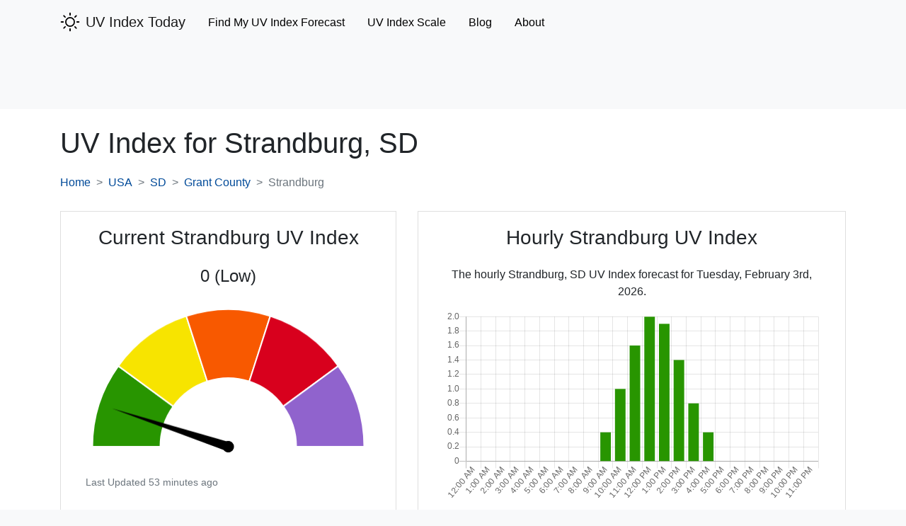

--- FILE ---
content_type: text/html; charset=UTF-8
request_url: https://www.uvindextoday.com/usa/south-dakota/grant-county/strandburg-uv-index
body_size: 7425
content:
<!DOCTYPE html>
<html lang="en">
<head>
            <!-- Global site tag (gtag.js) - Google Analytics -->
        <script async src="https://www.googletagmanager.com/gtag/js?id=UA-121846945-8"></script>
        <script>
            window.dataLayer = window.dataLayer || [];
            function gtag(){dataLayer.push(arguments);}
            gtag('js', new Date());

            gtag('config', 'UA-121846945-8');
        </script>
        <meta charset="utf-8">
    <meta name="viewport" content="width=device-width, initial-scale=1">
    <meta name="description" content="The current UV index for Strandburg, SD along with the hourly UV Index and five day UV index forecast for Strandburg, SD, USA. ">
    <meta name="csrf-token" content="clEQvXYA3asU7fihOWLHMg9et1AUrcZtWhP7h1jE">

    <link rel="canonical" href="https://www.uvindextoday.com/usa/south-dakota/grant-county/strandburg-uv-index">
    <link rel="icon" type="image/x-icon" href="https://www.uvindextoday.com/favicon.ico">

    <title>UV Index for Strandburg, SD - 5 Day UV Index Forecast </title>

    <!-- Styles -->
    
    <style>
        @charset "UTF-8";@import url(https://fonts.googleapis.com/css?family=Nunito);h2{font-size:1.8rem}.h3{font-size:1.575rem}h1,h2{margin-bottom:.5rem;margin-top:0}.h3,.h4,h1,h2{font-weight:500;line-height:1.2;margin-bottom:.5rem}h2{font-size:2rem}.h3{font-size:1.75rem}@media (max-width:1200px){h2{font-size:calc(1.325rem + .9vw)}.h3{font-size:calc(1.3rem + .6vw)}}:root{--blue:#3490dc;--indigo:#6574cd;--purple:#9561e2;--pink:#f66d9b;--red:#e3342f;--orange:#f6993f;--yellow:#ffed4a;--green:#38c172;--teal:#4dc0b5;--cyan:#6cb2eb;--white:#fff;--gray:#6c757d;--gray-dark:#343a40;--primary:#3490dc;--secondary:#6c757d;--success:#38c172;--info:#6cb2eb;--warning:#ffed4a;--danger:#e3342f;--light:#f8f9fa;--dark:#343a40;--breakpoint-xs:0;--breakpoint-sm:576px;--breakpoint-md:768px;--breakpoint-lg:992px;--breakpoint-xl:1200px;--font-family-sans-serif:"Nunito",sans-serif;--font-family-monospace:SFMono-Regular,Menlo,Monaco,Consolas,"Liberation Mono","Courier New",monospace}body{background-color:#f8fafc;color:#212529;font-family:Nunito,sans-serif;font-size:.9rem;font-weight:400;line-height:1.6;margin:0;text-align:left}a{background-color:transparent;color:#3490dc;text-decoration:none}h1{font-size:2.25rem}.h2,h2{font-size:1.8rem}.h3,h3{font-size:1.575rem}.h4{font-size:1.35rem}.table td,.table th{border-top:1px solid #dee2e6;padding:.75rem;vertical-align:top}.table thead th{border-bottom:2px solid #dee2e6;vertical-align:bottom}.btn{background-color:transparent;border:1px solid transparent;border-radius:.25rem;color:#212529;display:inline-block;font-size:.9rem;font-weight:400;line-height:1.6;padding:.375rem .75rem;text-align:center;vertical-align:middle}.btn-link{color:#3490dc;font-weight:400;text-decoration:none}.navbar-brand{display:inline-block;font-size:1.125rem;line-height:inherit;margin-right:1rem;padding-bottom:.32rem;padding-top:.32rem;white-space:nowrap}.navbar-toggler{background-color:transparent;border:1px solid transparent;border-radius:.25rem;font-size:1.125rem;line-height:1;padding:.25rem .75rem}@media (min-width:768px){.navbar-expand-md{flex-flow:row nowrap;justify-content:flex-start}.navbar-expand-md .navbar-nav{flex-direction:row}.navbar-expand-md .navbar-nav .nav-link{padding-left:.5rem;padding-right:.5rem}.navbar-expand-md>.container{flex-wrap:nowrap}.navbar-expand-md .navbar-collapse{display:flex!important;flex-basis:auto}.navbar-expand-md .navbar-toggler{display:none}}.navbar-light .navbar-nav .nav-link{color:rgba(0,0,0,.5)}.navbar-light .navbar-toggler{border-color:rgba(0,0,0,.1);color:rgba(0,0,0,.5)}.navbar-light .navbar-toggler-icon{background-image:url("data:image/svg+xml;charset=utf-8,%3Csvg xmlns='http://www.w3.org/2000/svg' width='30' height='30'%3E%3Cpath stroke='rgba(0, 0, 0, 0.5)' stroke-linecap='round' stroke-miterlimit='10' stroke-width='2' d='M4 7h22M4 15h22M4 23h22'/%3E%3C/svg%3E")}.card{word-wrap:break-word;background-clip:border-box;background-color:#fff;border:1px solid rgba(0,0,0,.125);border-radius:.25rem;display:flex;flex-direction:column;min-width:0;position:relative}.card-header:first-child{border-radius:calc(.25rem - 1px) calc(.25rem - 1px) 0 0}.breadcrumb{background-color:#e9ecef;border-radius:.25rem;display:flex;flex-wrap:wrap;list-style:none;margin-bottom:1rem;padding:.75rem 1rem}.breadcrumb-item+.breadcrumb-item:before{color:#6c757d;content:"/";float:left;padding-right:.5rem}:root{--blue:#007bff;--indigo:#6610f2;--purple:#6f42c1;--pink:#e83e8c;--red:#dc3545;--orange:#fd7e14;--yellow:#ffc107;--green:#28a745;--teal:#20c997;--cyan:#17a2b8;--white:#fff;--gray:#6c757d;--gray-dark:#343a40;--primary:#004a99;--secondary:#6c757d;--success:#28a745;--info:#17a2b8;--warning:#ffc107;--danger:#dc3545;--light:#f8f9fa;--dark:#343a40;--breakpoint-xs:0;--breakpoint-sm:576px;--breakpoint-md:768px;--breakpoint-lg:992px;--breakpoint-xl:1200px;--font-family-sans-serif:-apple-system,BlinkMacSystemFont,"Segoe UI",Roboto,"Helvetica Neue",Arial,"Noto Sans","Liberation Sans",sans-serif,"Apple Color Emoji","Segoe UI Emoji","Segoe UI Symbol","Noto Color Emoji";--font-family-monospace:SFMono-Regular,Menlo,Monaco,Consolas,"Liberation Mono","Courier New",monospace}*,:after,:before{box-sizing:border-box}html{-webkit-text-size-adjust:100%;font-family:sans-serif;line-height:1.15}header,nav{display:block}body{background-color:#fff;color:#212529;font-family:-apple-system,BlinkMacSystemFont,Segoe UI,Roboto,Helvetica Neue,Arial,Noto Sans,Liberation Sans,sans-serif,Apple Color Emoji,Segoe UI Emoji,Segoe UI Symbol,Noto Color Emoji;font-size:1rem;font-weight:400;line-height:1.5;margin:0;text-align:left}h1,h2,h3{margin-bottom:.5rem;margin-top:0}p{margin-bottom:1rem;margin-top:0}ol,ul{margin-bottom:1rem}ol,ul{margin-top:0}a{background-color:transparent;color:#004a99;text-decoration:none}svg{vertical-align:middle}svg{overflow:hidden}table{border-collapse:collapse}th{text-align:inherit;text-align:-webkit-match-parent}button{border-radius:0}button{font-family:inherit;font-size:inherit;line-height:inherit;margin:0}button{overflow:visible}button{text-transform:none}[type=button],button{-webkit-appearance:button}[type=button]::-moz-focus-inner,button::-moz-focus-inner{border-style:none;padding:0}::-webkit-file-upload-button{-webkit-appearance:button;font:inherit}.align-middle{vertical-align:middle!important}.bg-light{background-color:#f8f9fa!important}.bg-white{background-color:#fff!important}.clearfix:after{clear:both;content:"";display:block}.float-right{float:right!important}.position-relative{position:relative!important}.fixed-top{top:0}.fixed-top{left:0;position:fixed;right:0;z-index:1030}.text-left{text-align:left!important}.text-center{text-align:center!important}.text-uppercase{text-transform:uppercase!important}.text-capitalize{text-transform:capitalize!important}.text-muted{color:#6c757d!important}html{-ms-overflow-style:scrollbar;box-sizing:border-box}*,:after,:before{box-sizing:inherit}.container{margin-left:auto;margin-right:auto;padding-left:15px;padding-right:15px;width:100%}@media (min-width:576px){.container{max-width:540px}}@media (min-width:768px){.text-md-left{text-align:left!important}.container{max-width:720px}.d-md-none{display:none!important}}@media (min-width:992px){.container{max-width:960px}}@media (min-width:1200px){.container{max-width:1140px}}.col-sm-5,.col-sm-7{padding-left:15px;padding-right:15px;position:relative;width:100%}@media (min-width:576px){.col-sm-5{flex:0 0 41.66666667%;max-width:41.66666667%}.col-sm-7{flex:0 0 58.33333333%;max-width:58.33333333%}}.mb-0{margin-bottom:0!important}.mb-4{margin-bottom:1.5rem!important}.pt-1{padding-top:.25rem!important}.pb-1{padding-bottom:.25rem!important}.pl-2{padding-left:.5rem!important}.pt-4{padding-top:1.5rem!important}.pb-4{padding-bottom:1.5rem!important}.mr-auto{margin-right:auto!important}@media (min-width:768px){.mb-md-0{margin-bottom:0!important}}.h2,.h3,.h4,h1,h2,h3{font-weight:500;line-height:1.2;margin-bottom:.5rem}h1{font-size:2.5rem}@media (max-width:1200px){h1{font-size:calc(1.375rem + 1.5vw)}}.h2,h2{font-size:2rem}@media (max-width:1200px){.h2,h2{font-size:calc(1.325rem + .9vw)}}.h3,h3{font-size:1.75rem}@media (max-width:1200px){.h3,h3{font-size:calc(1.3rem + .6vw)}}.h4{font-size:1.5rem}@media (max-width:1200px){.h4{font-size:calc(1.275rem + .3vw)}}.nav-link{display:block;padding:.5rem 1rem}.navbar{padding:.5rem 1rem;position:relative}.navbar,.navbar .container{align-items:center;display:flex;flex-wrap:wrap;justify-content:space-between}.navbar-brand{display:inline-block;font-size:1.25rem;line-height:inherit;margin-right:1rem;padding-bottom:.3125rem;padding-top:.3125rem;white-space:nowrap}.navbar-nav{display:flex;flex-direction:column;list-style:none;margin-bottom:0;padding-left:0}.navbar-nav .nav-link{padding-left:0;padding-right:0}.navbar-collapse{align-items:center;flex-basis:100%;flex-grow:1}.navbar-toggler{background-color:transparent;border:1px solid transparent;border-radius:.25rem;font-size:1.25rem;line-height:1;padding:.25rem .75rem}.navbar-toggler-icon{background:50%/100% 100% no-repeat;content:"";display:inline-block;height:1.5em;vertical-align:middle;width:1.5em}@media (max-width:767.98px){.navbar-expand-md>.container{padding-left:0;padding-right:0}}@media (min-width:768px){.navbar-expand-md{flex-flow:row nowrap;justify-content:flex-start}.navbar-expand-md .navbar-nav{flex-direction:row}.navbar-expand-md .navbar-nav .nav-link{padding-left:1rem;padding-right:1rem}.navbar-expand-md>.container{flex-wrap:nowrap}.navbar-expand-md .navbar-collapse{display:flex!important;flex-basis:auto}.navbar-expand-md .navbar-toggler{display:none}}.navbar-light .navbar-brand{color:rgba(0,0,0,.9)}.navbar-light .navbar-nav .nav-link{color:#000}.navbar-light .navbar-toggler{border-color:rgba(0,0,0,.1);color:#000}.navbar-light .navbar-toggler-icon{background-image:url("data:image/svg+xml;charset=utf-8,%3Csvg xmlns='http://www.w3.org/2000/svg' width='30' height='30'%3E%3Cpath stroke='%23000' stroke-linecap='round' stroke-miterlimit='10' stroke-width='2' d='M4 7h22M4 15h22M4 23h22'/%3E%3C/svg%3E")}.collapse:not(.show){display:none}.breadcrumb{background-color:#fff;border-radius:0;display:flex;flex-wrap:wrap;list-style:none;margin-bottom:1rem;padding:.75rem 0}.breadcrumb-item+.breadcrumb-item{padding-left:.5rem}.breadcrumb-item+.breadcrumb-item:before{color:#6c757d;content:">";float:left;padding-right:.5rem}.breadcrumb-item.active{color:#6c757d}.btn{background-color:transparent;border:1px solid transparent;border-radius:.25rem;color:#212529;display:inline-block;font-size:1rem;font-weight:400;line-height:1.5;padding:.375rem .75rem;text-align:center;vertical-align:middle}.btn-link{color:#004a99;font-weight:400;text-decoration:none}.btn-block{display:block;width:100%}.card{word-wrap:break-word;background-clip:border-box;background-color:#fff;border:1px solid rgba(0,0,0,.125);border-radius:0;display:flex;flex-direction:column;min-width:0;position:relative}.card-body{flex:1 1 auto;min-height:1px;padding:1.25rem}.card-header{background-color:rgba(0,0,0,.03);border-bottom:1px solid rgba(0,0,0,.125);margin-bottom:0;padding:.75rem 1.25rem}.card-header:first-child{border-radius:0}.card-deck .card{margin-bottom:15px}@media (min-width:576px){.card-deck{display:flex;flex-flow:row wrap;margin-left:-15px;margin-right:-15px}.card-deck .card{flex:1 0 0%;margin-bottom:0;margin-left:15px;margin-right:15px}}.accordion{overflow-anchor:none}.accordion>.card{overflow:hidden}.accordion>.card:not(:last-of-type){border-bottom:0;border-bottom-left-radius:0;border-bottom-right-radius:0}.accordion>.card>.card-header{border-radius:0;margin-bottom:-1px}.table{color:#212529;margin-bottom:1rem;width:100%}.table td,.table th{border-top:1px solid #333;padding:.75rem;vertical-align:top}.table thead th{border-bottom:2px solid #333;vertical-align:bottom}.table-striped tbody tr:nth-of-type(odd){background-color:rgba(0,0,0,.05)}.table-responsive{-webkit-overflow-scrolling:touch;display:block;overflow-x:auto;width:100%}#chart-gauge-uv-wrapper{margin-top:2rem;min-height:169px}@media (min-width:992px){#chart-gauge-uv-wrapper{min-height:235px}#chart-gauge-uv-wrapper canvas{min-height:203px}#chart-uvi-hourly-wrapper{min-height:275px}#chart-uvi-hourly-wrapper canvas{min-height:266px}}.breadcrumb .breadcrumb-item{margin-bottom:.5rem}.breadcrumb .breadcrumb-item+.breadcrumb-item{padding-left:.75rem}.breadcrumb .breadcrumb-item+.breadcrumb-item:before{padding-right:.75rem}@media (min-width:768px){.breadcrumb .breadcrumb-item{margin-bottom:0}.breadcrumb .breadcrumb-item+.breadcrumb-item{padding-left:.5rem}.breadcrumb .breadcrumb-item+.breadcrumb-item:before{padding-right:.5rem}}.text-size-md{font-size:.875rem}    </style>
    <link rel="stylesheet" href="https://www.uvindextoday.com/css/app.css" media="print" onload="this.media='all'">

    
    <!-- Google tag (gtag.js) -->
<script async src="https://www.googletagmanager.com/gtag/js?id=G-DYDTCVNRH2"></script>
<script>
  window.dataLayer = window.dataLayer || [];
  function gtag(){dataLayer.push(arguments);}
  gtag('js', new Date());

  gtag('config', 'G-DYDTCVNRH2');
</script>

<script type="text/javascript" src="//monu.delivery/site/f/0/14a1e3-dffb-436d-8fa9-530cde9a8e3e.js" data-cfasync="false"></script>
</head>
<body class="bg-light">
    <header id="site-header" class="pb-1">
    <nav class="navbar navbar-light navbar-expand-md fixed-top">
        <div class="container">
            <a class="navbar-brand" href="https://www.uvindextoday.com">
                <div class="clearfix">
    <svg height='28px' width='28px' fill="#000000"
         xmlns:x="http://ns.adobe.com/Extensibility/1.0/"
         xmlns:i="http://ns.adobe.com/AdobeIllustrator/10.0/" xmlns:graph="http://ns.adobe.com/Graphs/1.0/"
         xmlns="http://www.w3.org/2000/svg" xmlns:xlink="http://www.w3.org/1999/xlink" version="1.1" x="0px" y="0px"
         viewBox="0 0 100 100" style="enable-background:new 0 0 100 100;" xml:space="preserve"><g>
            <g i:extraneous="self">
                <g>
                    <path
                        d="M50,25.3c-13.6,0-24.7,11.1-24.7,24.7S36.4,74.7,50,74.7c13.6,0,24.7-11.1,24.7-24.7S63.6,25.3,50,25.3z M50,68.4     c-10.1,0-18.4-8.2-18.4-18.4S39.9,31.6,50,31.6S68.4,39.9,68.4,50S60.1,68.4,50,68.4z"></path>
                    <path
                        d="M50,18.5c1.8,0,3.2-1.4,3.2-3.2V5.7c0-1.8-1.4-3.2-3.2-3.2s-3.2,1.4-3.2,3.2v9.7C46.8,17.1,48.2,18.5,50,18.5z"></path>
                    <path
                        d="M23.2,27.7c0.6,0.6,1.4,0.9,2.2,0.9c0.8,0,1.6-0.3,2.2-0.9c1.2-1.2,1.2-3.3,0-4.5l-6.8-6.8c-1.2-1.2-3.3-1.2-4.5,0     s-1.2,3.3,0,4.5L23.2,27.7z"></path>
                    <path
                        d="M18.5,50c0-1.8-1.4-3.2-3.2-3.2H5.7c-1.8,0-3.2,1.4-3.2,3.2s1.4,3.2,3.2,3.2h9.7C17.1,53.2,18.5,51.8,18.5,50z"></path>
                    <path
                        d="M23.2,72.3l-6.8,6.8c-1.2,1.2-1.2,3.3,0,4.5c0.6,0.6,1.4,0.9,2.2,0.9c0.8,0,1.6-0.3,2.2-0.9l6.8-6.8     c1.2-1.2,1.2-3.3,0-4.5C26.5,71,24.5,71,23.2,72.3z"></path>
                    <path
                        d="M50,81.5c-1.8,0-3.2,1.4-3.2,3.2v9.7c0,1.8,1.4,3.2,3.2,3.2s3.2-1.4,3.2-3.2v-9.7C53.2,82.9,51.8,81.5,50,81.5z"></path>
                    <path
                        d="M76.8,72.3c-1.2-1.2-3.3-1.2-4.5,0c-1.2,1.2-1.2,3.3,0,4.5l6.8,6.8c0.6,0.6,1.4,0.9,2.2,0.9c0.8,0,1.6-0.3,2.2-0.9     c1.2-1.2,1.2-3.3,0-4.5L76.8,72.3z"></path>
                    <path
                        d="M94.3,46.8h-9.7c-1.8,0-3.2,1.4-3.2,3.2s1.4,3.2,3.2,3.2h9.7c1.8,0,3.2-1.4,3.2-3.2S96.1,46.8,94.3,46.8z"></path>
                    <path
                        d="M74.5,28.7c0.8,0,1.6-0.3,2.2-0.9l6.8-6.8c1.2-1.2,1.2-3.3,0-4.5c-1.2-1.2-3.3-1.2-4.5,0l-6.8,6.8     c-1.2,1.2-1.2,3.3,0,4.5C72.9,28.4,73.7,28.7,74.5,28.7z"></path>
                </g>
            </g>
        </g>
    </svg>


    <span class="float-right pl-2" style="padding-top: 2px;">UV Index Today</span>
</div>
            </a>
            <button class="navbar-toggler" type="button" data-toggle="collapse" data-target="#mainNavbar" aria-controls="mainNavbar" aria-expanded="false" aria-label="Toggle main navigation">
                <span class="navbar-toggler-icon"></span>
            </button>

            <div class="collapse navbar-collapse" id="mainNavbar">
                <ul class="navbar-nav mr-auto pt-1">
                    <li class="nav-item">
                        <a class="nav-link" href="https://www.uvindextoday.com/usa">Find My UV Index Forecast</a>
                    </li>



                    <li class="nav-item">
                        <a href="https://www.uvindextoday.com/uv-index-scale" class="nav-link">UV Index Scale</a>
                    </li>



                    <li class="nav-item">
                        <a class="nav-link" href="https://blog.uvindextoday.com">Blog</a>
                    </li>
                    <li class="nav-item">
                        <a class="nav-link" href="https://www.uvindextoday.com/about">About</a>
                    </li>
                </ul>
            </div>
        </div>
    </nav>
</header>
<div class="raptive-placeholder-header" style="min-height:90px;"></div>

    <div class="bg-white">
            <div class="container pt-4 pb-4">
        <h1>
            UV Index for <span class="text-capitalize">Strandburg,</span> SD
        </h1>

        <nav aria-label="breadcrumb">
            <ol class="breadcrumb">
                <li class="breadcrumb-item"><a href="https://www.uvindextoday.com">Home</a></li>
                <li class="breadcrumb-item"><a href="https://www.uvindextoday.com/usa" class="text-uppercase">usa</a></li>
                <li class="breadcrumb-item"><a href="https://www.uvindextoday.com/usa/south-dakota">SD</a></li>
                <li class="breadcrumb-item"><a href="https://www.uvindextoday.com/usa/south-dakota/grant-county">Grant County</a></li>
                <li class="breadcrumb-item active" aria-current="page">Strandburg</li>
            </ol>
        </nav>

        <div class="card-deck mb-4">
            <div class="card col-sm-5 mb-4 mb-md-0">
                <div class="card-body text-center">
                    <h2 class="h3 mb-4">Current Strandburg UV Index</h2>
                    <p class="h4">0 (Low)</p>
                    <div id="chart-gauge-uv-wrapper" class="position-relative">
    <canvas id="chart-gauge-uv"></canvas>
</div>
                    <p class="text-muted text-size-md mb-0 text-left">Last Updated 53 minutes ago</p>
                </div>
            </div>
            <div class="card col-sm-7">
                <div class="card-body text-center">
                    <h2 class="h3 mb-4">Hourly Strandburg UV Index</h2>
                    <p>The hourly Strandburg, SD UV Index forecast for Tuesday, February 3rd, 2026.</p>
                    <div id="chart-uvi-hourly-wrapper" class="position-relative">
    <canvas id="chart-uvi-hourly"></canvas>
</div>

                </div>
            </div>
        </div>

        <div class="card mb-4">
            <div class="card-body">
                <h2 class="h4 text-center">5 Day Hourly Strandburg UV Index Forecast</h2>
                <p class="text-center text-size-md text-muted">Last Updated 12 hours ago</p>

                                    <p>
                        The UV index forecast for the next five days in Strandburg, SD
                        has
                                                    no days
                                                reaching the extreme level and
                                                    no days
                                                reaching the high or very high levels.
                        The peak UV intensity in Strandburg over the next five days will be
                        2.6 on
                        Thursday, February 5th at 12:00 pm.
                    </p>
                
                <div class="accordion" id="expand-days">
                                            <div class="card">
                            <div class="card-header" id="heading-03">
                                <h3 class="h2 mb-0">
                                    <button class="btn btn-link btn-block text-left" type="button" data-toggle="collapse" data-target="#collapse-03" aria-expanded="true" aria-controls="collapse-03">
                                        Tuesday, February 3rd
                                                                                    (Today)
                                                                                - Strandburg UV Index Forecast
                                    </button>
                                </h3>
                            </div>

                            <div id="collapse-03" class="collapse show" aria-labelledby="heading-03" data-parent="#expand-days">
                                <div class="card-body">
                                                                            <p>The UV index forecast for Tuesday, February 3rd in Strandburg,
                                            SD is below.</p>
                                                                        <div class="table-responsive">
                                        <table class="table table-striped" style="font-size: 15px;">
                                            <thead>
                                            <tr>
                                                <th>Time</th>
                                                <th class="text-center text-md-left">UV Index</th>
                                                <th class="text-center text-md-left">Risk</th>
                                            </tr>
                                            </thead>
                                            <tbody>
                                                                                                                                                                                                                                                <tr>
                                                    <td class="align-middle">1am</td>
                                                    <td class="align-middle text-center text-md-left">0</td>
                                                    <td class="text-center text-md-left">
                                                        <svg width="14" height="14" style="margin-top: -3px;"><rect width="14" height="14" style="fill: rgba(40,149,0,1)" /></svg> <br class="d-md-none" />
                                                        Low
                                                    </td>
                                                </tr>
                                                                                                                                            <tr>
                                                    <td class="align-middle">2am</td>
                                                    <td class="align-middle text-center text-md-left">0</td>
                                                    <td class="text-center text-md-left">
                                                        <svg width="14" height="14" style="margin-top: -3px;"><rect width="14" height="14" style="fill: rgba(40,149,0,1)" /></svg> <br class="d-md-none" />
                                                        Low
                                                    </td>
                                                </tr>
                                                                                                                                            <tr>
                                                    <td class="align-middle">3am</td>
                                                    <td class="align-middle text-center text-md-left">0</td>
                                                    <td class="text-center text-md-left">
                                                        <svg width="14" height="14" style="margin-top: -3px;"><rect width="14" height="14" style="fill: rgba(40,149,0,1)" /></svg> <br class="d-md-none" />
                                                        Low
                                                    </td>
                                                </tr>
                                                                                                                                            <tr>
                                                    <td class="align-middle">4am</td>
                                                    <td class="align-middle text-center text-md-left">0</td>
                                                    <td class="text-center text-md-left">
                                                        <svg width="14" height="14" style="margin-top: -3px;"><rect width="14" height="14" style="fill: rgba(40,149,0,1)" /></svg> <br class="d-md-none" />
                                                        Low
                                                    </td>
                                                </tr>
                                                                                                                                            <tr>
                                                    <td class="align-middle">5am</td>
                                                    <td class="align-middle text-center text-md-left">0</td>
                                                    <td class="text-center text-md-left">
                                                        <svg width="14" height="14" style="margin-top: -3px;"><rect width="14" height="14" style="fill: rgba(40,149,0,1)" /></svg> <br class="d-md-none" />
                                                        Low
                                                    </td>
                                                </tr>
                                                                                                                                            <tr>
                                                    <td class="align-middle">6am</td>
                                                    <td class="align-middle text-center text-md-left">0</td>
                                                    <td class="text-center text-md-left">
                                                        <svg width="14" height="14" style="margin-top: -3px;"><rect width="14" height="14" style="fill: rgba(40,149,0,1)" /></svg> <br class="d-md-none" />
                                                        Low
                                                    </td>
                                                </tr>
                                                                                                                                            <tr>
                                                    <td class="align-middle">7am</td>
                                                    <td class="align-middle text-center text-md-left">0</td>
                                                    <td class="text-center text-md-left">
                                                        <svg width="14" height="14" style="margin-top: -3px;"><rect width="14" height="14" style="fill: rgba(40,149,0,1)" /></svg> <br class="d-md-none" />
                                                        Low
                                                    </td>
                                                </tr>
                                                                                                                                            <tr>
                                                    <td class="align-middle">8am</td>
                                                    <td class="align-middle text-center text-md-left">0</td>
                                                    <td class="text-center text-md-left">
                                                        <svg width="14" height="14" style="margin-top: -3px;"><rect width="14" height="14" style="fill: rgba(40,149,0,1)" /></svg> <br class="d-md-none" />
                                                        Low
                                                    </td>
                                                </tr>
                                                                                                                                            <tr>
                                                    <td class="align-middle">9am</td>
                                                    <td class="align-middle text-center text-md-left">0.4</td>
                                                    <td class="text-center text-md-left">
                                                        <svg width="14" height="14" style="margin-top: -3px;"><rect width="14" height="14" style="fill: rgba(40,149,0,1)" /></svg> <br class="d-md-none" />
                                                        Low
                                                    </td>
                                                </tr>
                                                                                                                                            <tr>
                                                    <td class="align-middle">10am</td>
                                                    <td class="align-middle text-center text-md-left">1</td>
                                                    <td class="text-center text-md-left">
                                                        <svg width="14" height="14" style="margin-top: -3px;"><rect width="14" height="14" style="fill: rgba(40,149,0,1)" /></svg> <br class="d-md-none" />
                                                        Low
                                                    </td>
                                                </tr>
                                                                                                                                            <tr>
                                                    <td class="align-middle">11am</td>
                                                    <td class="align-middle text-center text-md-left">1.6</td>
                                                    <td class="text-center text-md-left">
                                                        <svg width="14" height="14" style="margin-top: -3px;"><rect width="14" height="14" style="fill: rgba(40,149,0,1)" /></svg> <br class="d-md-none" />
                                                        Low
                                                    </td>
                                                </tr>
                                                                                                                                            <tr>
                                                    <td class="align-middle">12pm</td>
                                                    <td class="align-middle text-center text-md-left">2</td>
                                                    <td class="text-center text-md-left">
                                                        <svg width="14" height="14" style="margin-top: -3px;"><rect width="14" height="14" style="fill: rgba(40,149,0,1)" /></svg> <br class="d-md-none" />
                                                        Low
                                                    </td>
                                                </tr>
                                                                                                                                            <tr>
                                                    <td class="align-middle">1pm</td>
                                                    <td class="align-middle text-center text-md-left">1.9</td>
                                                    <td class="text-center text-md-left">
                                                        <svg width="14" height="14" style="margin-top: -3px;"><rect width="14" height="14" style="fill: rgba(40,149,0,1)" /></svg> <br class="d-md-none" />
                                                        Low
                                                    </td>
                                                </tr>
                                                                                                                                            <tr>
                                                    <td class="align-middle">2pm</td>
                                                    <td class="align-middle text-center text-md-left">1.4</td>
                                                    <td class="text-center text-md-left">
                                                        <svg width="14" height="14" style="margin-top: -3px;"><rect width="14" height="14" style="fill: rgba(40,149,0,1)" /></svg> <br class="d-md-none" />
                                                        Low
                                                    </td>
                                                </tr>
                                                                                                                                            <tr>
                                                    <td class="align-middle">3pm</td>
                                                    <td class="align-middle text-center text-md-left">0.8</td>
                                                    <td class="text-center text-md-left">
                                                        <svg width="14" height="14" style="margin-top: -3px;"><rect width="14" height="14" style="fill: rgba(40,149,0,1)" /></svg> <br class="d-md-none" />
                                                        Low
                                                    </td>
                                                </tr>
                                                                                                                                            <tr>
                                                    <td class="align-middle">4pm</td>
                                                    <td class="align-middle text-center text-md-left">0.4</td>
                                                    <td class="text-center text-md-left">
                                                        <svg width="14" height="14" style="margin-top: -3px;"><rect width="14" height="14" style="fill: rgba(40,149,0,1)" /></svg> <br class="d-md-none" />
                                                        Low
                                                    </td>
                                                </tr>
                                                                                                                                            <tr>
                                                    <td class="align-middle">5pm</td>
                                                    <td class="align-middle text-center text-md-left">0</td>
                                                    <td class="text-center text-md-left">
                                                        <svg width="14" height="14" style="margin-top: -3px;"><rect width="14" height="14" style="fill: rgba(40,149,0,1)" /></svg> <br class="d-md-none" />
                                                        Low
                                                    </td>
                                                </tr>
                                                                                                                                            <tr>
                                                    <td class="align-middle">6pm</td>
                                                    <td class="align-middle text-center text-md-left">0</td>
                                                    <td class="text-center text-md-left">
                                                        <svg width="14" height="14" style="margin-top: -3px;"><rect width="14" height="14" style="fill: rgba(40,149,0,1)" /></svg> <br class="d-md-none" />
                                                        Low
                                                    </td>
                                                </tr>
                                                                                                                                            <tr>
                                                    <td class="align-middle">7pm</td>
                                                    <td class="align-middle text-center text-md-left">0</td>
                                                    <td class="text-center text-md-left">
                                                        <svg width="14" height="14" style="margin-top: -3px;"><rect width="14" height="14" style="fill: rgba(40,149,0,1)" /></svg> <br class="d-md-none" />
                                                        Low
                                                    </td>
                                                </tr>
                                                                                                                                            <tr>
                                                    <td class="align-middle">8pm</td>
                                                    <td class="align-middle text-center text-md-left">0</td>
                                                    <td class="text-center text-md-left">
                                                        <svg width="14" height="14" style="margin-top: -3px;"><rect width="14" height="14" style="fill: rgba(40,149,0,1)" /></svg> <br class="d-md-none" />
                                                        Low
                                                    </td>
                                                </tr>
                                                                                                                                            <tr>
                                                    <td class="align-middle">9pm</td>
                                                    <td class="align-middle text-center text-md-left">0</td>
                                                    <td class="text-center text-md-left">
                                                        <svg width="14" height="14" style="margin-top: -3px;"><rect width="14" height="14" style="fill: rgba(40,149,0,1)" /></svg> <br class="d-md-none" />
                                                        Low
                                                    </td>
                                                </tr>
                                                                                                                                            <tr>
                                                    <td class="align-middle">10pm</td>
                                                    <td class="align-middle text-center text-md-left">0</td>
                                                    <td class="text-center text-md-left">
                                                        <svg width="14" height="14" style="margin-top: -3px;"><rect width="14" height="14" style="fill: rgba(40,149,0,1)" /></svg> <br class="d-md-none" />
                                                        Low
                                                    </td>
                                                </tr>
                                                                                                                                            <tr>
                                                    <td class="align-middle">11pm</td>
                                                    <td class="align-middle text-center text-md-left">0</td>
                                                    <td class="text-center text-md-left">
                                                        <svg width="14" height="14" style="margin-top: -3px;"><rect width="14" height="14" style="fill: rgba(40,149,0,1)" /></svg> <br class="d-md-none" />
                                                        Low
                                                    </td>
                                                </tr>
                                                                                        </tbody>
                                        </table>
                                    </div>
                                </div>
                            </div>
                        </div>
                                            <div class="card">
                            <div class="card-header" id="heading-04">
                                <h3 class="h2 mb-0">
                                    <button class="btn btn-link btn-block text-left" type="button" data-toggle="collapse" data-target="#collapse-04" aria-expanded="true" aria-controls="collapse-04">
                                        Wednesday, February 4th
                                                                                - Strandburg UV Index Forecast
                                    </button>
                                </h3>
                            </div>

                            <div id="collapse-04" class="collapse " aria-labelledby="heading-04" data-parent="#expand-days">
                                <div class="card-body">
                                                                            <p>The UV index forecast for Wednesday, February 4th in Strandburg,
                                            SD is below.</p>
                                                                        <div class="table-responsive">
                                        <table class="table table-striped" style="font-size: 15px;">
                                            <thead>
                                            <tr>
                                                <th>Time</th>
                                                <th class="text-center text-md-left">UV Index</th>
                                                <th class="text-center text-md-left">Risk</th>
                                            </tr>
                                            </thead>
                                            <tbody>
                                                                                                                                            <tr>
                                                    <td class="align-middle">12am</td>
                                                    <td class="align-middle text-center text-md-left">0</td>
                                                    <td class="text-center text-md-left">
                                                        <svg width="14" height="14" style="margin-top: -3px;"><rect width="14" height="14" style="fill: rgba(40,149,0,1)" /></svg> <br class="d-md-none" />
                                                        Low
                                                    </td>
                                                </tr>
                                                                                                                                            <tr>
                                                    <td class="align-middle">1am</td>
                                                    <td class="align-middle text-center text-md-left">0</td>
                                                    <td class="text-center text-md-left">
                                                        <svg width="14" height="14" style="margin-top: -3px;"><rect width="14" height="14" style="fill: rgba(40,149,0,1)" /></svg> <br class="d-md-none" />
                                                        Low
                                                    </td>
                                                </tr>
                                                                                                                                            <tr>
                                                    <td class="align-middle">2am</td>
                                                    <td class="align-middle text-center text-md-left">0</td>
                                                    <td class="text-center text-md-left">
                                                        <svg width="14" height="14" style="margin-top: -3px;"><rect width="14" height="14" style="fill: rgba(40,149,0,1)" /></svg> <br class="d-md-none" />
                                                        Low
                                                    </td>
                                                </tr>
                                                                                                                                            <tr>
                                                    <td class="align-middle">3am</td>
                                                    <td class="align-middle text-center text-md-left">0</td>
                                                    <td class="text-center text-md-left">
                                                        <svg width="14" height="14" style="margin-top: -3px;"><rect width="14" height="14" style="fill: rgba(40,149,0,1)" /></svg> <br class="d-md-none" />
                                                        Low
                                                    </td>
                                                </tr>
                                                                                                                                            <tr>
                                                    <td class="align-middle">4am</td>
                                                    <td class="align-middle text-center text-md-left">0</td>
                                                    <td class="text-center text-md-left">
                                                        <svg width="14" height="14" style="margin-top: -3px;"><rect width="14" height="14" style="fill: rgba(40,149,0,1)" /></svg> <br class="d-md-none" />
                                                        Low
                                                    </td>
                                                </tr>
                                                                                                                                            <tr>
                                                    <td class="align-middle">5am</td>
                                                    <td class="align-middle text-center text-md-left">0</td>
                                                    <td class="text-center text-md-left">
                                                        <svg width="14" height="14" style="margin-top: -3px;"><rect width="14" height="14" style="fill: rgba(40,149,0,1)" /></svg> <br class="d-md-none" />
                                                        Low
                                                    </td>
                                                </tr>
                                                                                                                                            <tr>
                                                    <td class="align-middle">6am</td>
                                                    <td class="align-middle text-center text-md-left">0</td>
                                                    <td class="text-center text-md-left">
                                                        <svg width="14" height="14" style="margin-top: -3px;"><rect width="14" height="14" style="fill: rgba(40,149,0,1)" /></svg> <br class="d-md-none" />
                                                        Low
                                                    </td>
                                                </tr>
                                                                                                                                            <tr>
                                                    <td class="align-middle">7am</td>
                                                    <td class="align-middle text-center text-md-left">0</td>
                                                    <td class="text-center text-md-left">
                                                        <svg width="14" height="14" style="margin-top: -3px;"><rect width="14" height="14" style="fill: rgba(40,149,0,1)" /></svg> <br class="d-md-none" />
                                                        Low
                                                    </td>
                                                </tr>
                                                                                                                                            <tr>
                                                    <td class="align-middle">8am</td>
                                                    <td class="align-middle text-center text-md-left">0</td>
                                                    <td class="text-center text-md-left">
                                                        <svg width="14" height="14" style="margin-top: -3px;"><rect width="14" height="14" style="fill: rgba(40,149,0,1)" /></svg> <br class="d-md-none" />
                                                        Low
                                                    </td>
                                                </tr>
                                                                                                                                            <tr>
                                                    <td class="align-middle">9am</td>
                                                    <td class="align-middle text-center text-md-left">0.4</td>
                                                    <td class="text-center text-md-left">
                                                        <svg width="14" height="14" style="margin-top: -3px;"><rect width="14" height="14" style="fill: rgba(40,149,0,1)" /></svg> <br class="d-md-none" />
                                                        Low
                                                    </td>
                                                </tr>
                                                                                                                                            <tr>
                                                    <td class="align-middle">10am</td>
                                                    <td class="align-middle text-center text-md-left">1</td>
                                                    <td class="text-center text-md-left">
                                                        <svg width="14" height="14" style="margin-top: -3px;"><rect width="14" height="14" style="fill: rgba(40,149,0,1)" /></svg> <br class="d-md-none" />
                                                        Low
                                                    </td>
                                                </tr>
                                                                                                                                            <tr>
                                                    <td class="align-middle">11am</td>
                                                    <td class="align-middle text-center text-md-left">1.7</td>
                                                    <td class="text-center text-md-left">
                                                        <svg width="14" height="14" style="margin-top: -3px;"><rect width="14" height="14" style="fill: rgba(40,149,0,1)" /></svg> <br class="d-md-none" />
                                                        Low
                                                    </td>
                                                </tr>
                                                                                                                                            <tr>
                                                    <td class="align-middle">12pm</td>
                                                    <td class="align-middle text-center text-md-left">2.1</td>
                                                    <td class="text-center text-md-left">
                                                        <svg width="14" height="14" style="margin-top: -3px;"><rect width="14" height="14" style="fill: rgba(40,149,0,1)" /></svg> <br class="d-md-none" />
                                                        Low
                                                    </td>
                                                </tr>
                                                                                                                                            <tr>
                                                    <td class="align-middle">1pm</td>
                                                    <td class="align-middle text-center text-md-left">2</td>
                                                    <td class="text-center text-md-left">
                                                        <svg width="14" height="14" style="margin-top: -3px;"><rect width="14" height="14" style="fill: rgba(40,149,0,1)" /></svg> <br class="d-md-none" />
                                                        Low
                                                    </td>
                                                </tr>
                                                                                                                                            <tr>
                                                    <td class="align-middle">2pm</td>
                                                    <td class="align-middle text-center text-md-left">1.6</td>
                                                    <td class="text-center text-md-left">
                                                        <svg width="14" height="14" style="margin-top: -3px;"><rect width="14" height="14" style="fill: rgba(40,149,0,1)" /></svg> <br class="d-md-none" />
                                                        Low
                                                    </td>
                                                </tr>
                                                                                                                                            <tr>
                                                    <td class="align-middle">3pm</td>
                                                    <td class="align-middle text-center text-md-left">1</td>
                                                    <td class="text-center text-md-left">
                                                        <svg width="14" height="14" style="margin-top: -3px;"><rect width="14" height="14" style="fill: rgba(40,149,0,1)" /></svg> <br class="d-md-none" />
                                                        Low
                                                    </td>
                                                </tr>
                                                                                                                                            <tr>
                                                    <td class="align-middle">4pm</td>
                                                    <td class="align-middle text-center text-md-left">0.4</td>
                                                    <td class="text-center text-md-left">
                                                        <svg width="14" height="14" style="margin-top: -3px;"><rect width="14" height="14" style="fill: rgba(40,149,0,1)" /></svg> <br class="d-md-none" />
                                                        Low
                                                    </td>
                                                </tr>
                                                                                                                                            <tr>
                                                    <td class="align-middle">5pm</td>
                                                    <td class="align-middle text-center text-md-left">0</td>
                                                    <td class="text-center text-md-left">
                                                        <svg width="14" height="14" style="margin-top: -3px;"><rect width="14" height="14" style="fill: rgba(40,149,0,1)" /></svg> <br class="d-md-none" />
                                                        Low
                                                    </td>
                                                </tr>
                                                                                                                                            <tr>
                                                    <td class="align-middle">6pm</td>
                                                    <td class="align-middle text-center text-md-left">0</td>
                                                    <td class="text-center text-md-left">
                                                        <svg width="14" height="14" style="margin-top: -3px;"><rect width="14" height="14" style="fill: rgba(40,149,0,1)" /></svg> <br class="d-md-none" />
                                                        Low
                                                    </td>
                                                </tr>
                                                                                                                                            <tr>
                                                    <td class="align-middle">7pm</td>
                                                    <td class="align-middle text-center text-md-left">0</td>
                                                    <td class="text-center text-md-left">
                                                        <svg width="14" height="14" style="margin-top: -3px;"><rect width="14" height="14" style="fill: rgba(40,149,0,1)" /></svg> <br class="d-md-none" />
                                                        Low
                                                    </td>
                                                </tr>
                                                                                                                                            <tr>
                                                    <td class="align-middle">8pm</td>
                                                    <td class="align-middle text-center text-md-left">0</td>
                                                    <td class="text-center text-md-left">
                                                        <svg width="14" height="14" style="margin-top: -3px;"><rect width="14" height="14" style="fill: rgba(40,149,0,1)" /></svg> <br class="d-md-none" />
                                                        Low
                                                    </td>
                                                </tr>
                                                                                                                                            <tr>
                                                    <td class="align-middle">9pm</td>
                                                    <td class="align-middle text-center text-md-left">0</td>
                                                    <td class="text-center text-md-left">
                                                        <svg width="14" height="14" style="margin-top: -3px;"><rect width="14" height="14" style="fill: rgba(40,149,0,1)" /></svg> <br class="d-md-none" />
                                                        Low
                                                    </td>
                                                </tr>
                                                                                                                                            <tr>
                                                    <td class="align-middle">10pm</td>
                                                    <td class="align-middle text-center text-md-left">0</td>
                                                    <td class="text-center text-md-left">
                                                        <svg width="14" height="14" style="margin-top: -3px;"><rect width="14" height="14" style="fill: rgba(40,149,0,1)" /></svg> <br class="d-md-none" />
                                                        Low
                                                    </td>
                                                </tr>
                                                                                                                                            <tr>
                                                    <td class="align-middle">11pm</td>
                                                    <td class="align-middle text-center text-md-left">0</td>
                                                    <td class="text-center text-md-left">
                                                        <svg width="14" height="14" style="margin-top: -3px;"><rect width="14" height="14" style="fill: rgba(40,149,0,1)" /></svg> <br class="d-md-none" />
                                                        Low
                                                    </td>
                                                </tr>
                                                                                        </tbody>
                                        </table>
                                    </div>
                                </div>
                            </div>
                        </div>
                                            <div class="card">
                            <div class="card-header" id="heading-05">
                                <h3 class="h2 mb-0">
                                    <button class="btn btn-link btn-block text-left" type="button" data-toggle="collapse" data-target="#collapse-05" aria-expanded="true" aria-controls="collapse-05">
                                        Thursday, February 5th
                                                                                - Strandburg UV Index Forecast
                                    </button>
                                </h3>
                            </div>

                            <div id="collapse-05" class="collapse " aria-labelledby="heading-05" data-parent="#expand-days">
                                <div class="card-body">
                                                                            <p>The UV index forecast for Thursday, February 5th in Strandburg,
                                            SD is below.</p>
                                                                        <div class="table-responsive">
                                        <table class="table table-striped" style="font-size: 15px;">
                                            <thead>
                                            <tr>
                                                <th>Time</th>
                                                <th class="text-center text-md-left">UV Index</th>
                                                <th class="text-center text-md-left">Risk</th>
                                            </tr>
                                            </thead>
                                            <tbody>
                                                                                                                                            <tr>
                                                    <td class="align-middle">12am</td>
                                                    <td class="align-middle text-center text-md-left">0</td>
                                                    <td class="text-center text-md-left">
                                                        <svg width="14" height="14" style="margin-top: -3px;"><rect width="14" height="14" style="fill: rgba(40,149,0,1)" /></svg> <br class="d-md-none" />
                                                        Low
                                                    </td>
                                                </tr>
                                                                                                                                            <tr>
                                                    <td class="align-middle">1am</td>
                                                    <td class="align-middle text-center text-md-left">0</td>
                                                    <td class="text-center text-md-left">
                                                        <svg width="14" height="14" style="margin-top: -3px;"><rect width="14" height="14" style="fill: rgba(40,149,0,1)" /></svg> <br class="d-md-none" />
                                                        Low
                                                    </td>
                                                </tr>
                                                                                                                                            <tr>
                                                    <td class="align-middle">2am</td>
                                                    <td class="align-middle text-center text-md-left">0</td>
                                                    <td class="text-center text-md-left">
                                                        <svg width="14" height="14" style="margin-top: -3px;"><rect width="14" height="14" style="fill: rgba(40,149,0,1)" /></svg> <br class="d-md-none" />
                                                        Low
                                                    </td>
                                                </tr>
                                                                                                                                            <tr>
                                                    <td class="align-middle">3am</td>
                                                    <td class="align-middle text-center text-md-left">0</td>
                                                    <td class="text-center text-md-left">
                                                        <svg width="14" height="14" style="margin-top: -3px;"><rect width="14" height="14" style="fill: rgba(40,149,0,1)" /></svg> <br class="d-md-none" />
                                                        Low
                                                    </td>
                                                </tr>
                                                                                                                                            <tr>
                                                    <td class="align-middle">4am</td>
                                                    <td class="align-middle text-center text-md-left">0</td>
                                                    <td class="text-center text-md-left">
                                                        <svg width="14" height="14" style="margin-top: -3px;"><rect width="14" height="14" style="fill: rgba(40,149,0,1)" /></svg> <br class="d-md-none" />
                                                        Low
                                                    </td>
                                                </tr>
                                                                                                                                            <tr>
                                                    <td class="align-middle">5am</td>
                                                    <td class="align-middle text-center text-md-left">0</td>
                                                    <td class="text-center text-md-left">
                                                        <svg width="14" height="14" style="margin-top: -3px;"><rect width="14" height="14" style="fill: rgba(40,149,0,1)" /></svg> <br class="d-md-none" />
                                                        Low
                                                    </td>
                                                </tr>
                                                                                                                                            <tr>
                                                    <td class="align-middle">6am</td>
                                                    <td class="align-middle text-center text-md-left">0</td>
                                                    <td class="text-center text-md-left">
                                                        <svg width="14" height="14" style="margin-top: -3px;"><rect width="14" height="14" style="fill: rgba(40,149,0,1)" /></svg> <br class="d-md-none" />
                                                        Low
                                                    </td>
                                                </tr>
                                                                                                                                            <tr>
                                                    <td class="align-middle">7am</td>
                                                    <td class="align-middle text-center text-md-left">0</td>
                                                    <td class="text-center text-md-left">
                                                        <svg width="14" height="14" style="margin-top: -3px;"><rect width="14" height="14" style="fill: rgba(40,149,0,1)" /></svg> <br class="d-md-none" />
                                                        Low
                                                    </td>
                                                </tr>
                                                                                                                                            <tr>
                                                    <td class="align-middle">8am</td>
                                                    <td class="align-middle text-center text-md-left">0</td>
                                                    <td class="text-center text-md-left">
                                                        <svg width="14" height="14" style="margin-top: -3px;"><rect width="14" height="14" style="fill: rgba(40,149,0,1)" /></svg> <br class="d-md-none" />
                                                        Low
                                                    </td>
                                                </tr>
                                                                                                                                            <tr>
                                                    <td class="align-middle">9am</td>
                                                    <td class="align-middle text-center text-md-left">0.5</td>
                                                    <td class="text-center text-md-left">
                                                        <svg width="14" height="14" style="margin-top: -3px;"><rect width="14" height="14" style="fill: rgba(40,149,0,1)" /></svg> <br class="d-md-none" />
                                                        Low
                                                    </td>
                                                </tr>
                                                                                                                                            <tr>
                                                    <td class="align-middle">10am</td>
                                                    <td class="align-middle text-center text-md-left">1.2</td>
                                                    <td class="text-center text-md-left">
                                                        <svg width="14" height="14" style="margin-top: -3px;"><rect width="14" height="14" style="fill: rgba(40,149,0,1)" /></svg> <br class="d-md-none" />
                                                        Low
                                                    </td>
                                                </tr>
                                                                                                                                            <tr>
                                                    <td class="align-middle">11am</td>
                                                    <td class="align-middle text-center text-md-left">1.9</td>
                                                    <td class="text-center text-md-left">
                                                        <svg width="14" height="14" style="margin-top: -3px;"><rect width="14" height="14" style="fill: rgba(40,149,0,1)" /></svg> <br class="d-md-none" />
                                                        Low
                                                    </td>
                                                </tr>
                                                                                                                                            <tr>
                                                    <td class="align-middle">12pm</td>
                                                    <td class="align-middle text-center text-md-left">2.6</td>
                                                    <td class="text-center text-md-left">
                                                        <svg width="14" height="14" style="margin-top: -3px;"><rect width="14" height="14" style="fill: rgba(40,149,0,1)" /></svg> <br class="d-md-none" />
                                                        Low
                                                    </td>
                                                </tr>
                                                                                                                                            <tr>
                                                    <td class="align-middle">1pm</td>
                                                    <td class="align-middle text-center text-md-left">2.4</td>
                                                    <td class="text-center text-md-left">
                                                        <svg width="14" height="14" style="margin-top: -3px;"><rect width="14" height="14" style="fill: rgba(40,149,0,1)" /></svg> <br class="d-md-none" />
                                                        Low
                                                    </td>
                                                </tr>
                                                                                                                                            <tr>
                                                    <td class="align-middle">2pm</td>
                                                    <td class="align-middle text-center text-md-left">1.8</td>
                                                    <td class="text-center text-md-left">
                                                        <svg width="14" height="14" style="margin-top: -3px;"><rect width="14" height="14" style="fill: rgba(40,149,0,1)" /></svg> <br class="d-md-none" />
                                                        Low
                                                    </td>
                                                </tr>
                                                                                                                                            <tr>
                                                    <td class="align-middle">3pm</td>
                                                    <td class="align-middle text-center text-md-left">0.9</td>
                                                    <td class="text-center text-md-left">
                                                        <svg width="14" height="14" style="margin-top: -3px;"><rect width="14" height="14" style="fill: rgba(40,149,0,1)" /></svg> <br class="d-md-none" />
                                                        Low
                                                    </td>
                                                </tr>
                                                                                                                                            <tr>
                                                    <td class="align-middle">4pm</td>
                                                    <td class="align-middle text-center text-md-left">0.5</td>
                                                    <td class="text-center text-md-left">
                                                        <svg width="14" height="14" style="margin-top: -3px;"><rect width="14" height="14" style="fill: rgba(40,149,0,1)" /></svg> <br class="d-md-none" />
                                                        Low
                                                    </td>
                                                </tr>
                                                                                                                                            <tr>
                                                    <td class="align-middle">5pm</td>
                                                    <td class="align-middle text-center text-md-left">0</td>
                                                    <td class="text-center text-md-left">
                                                        <svg width="14" height="14" style="margin-top: -3px;"><rect width="14" height="14" style="fill: rgba(40,149,0,1)" /></svg> <br class="d-md-none" />
                                                        Low
                                                    </td>
                                                </tr>
                                                                                                                                            <tr>
                                                    <td class="align-middle">6pm</td>
                                                    <td class="align-middle text-center text-md-left">0</td>
                                                    <td class="text-center text-md-left">
                                                        <svg width="14" height="14" style="margin-top: -3px;"><rect width="14" height="14" style="fill: rgba(40,149,0,1)" /></svg> <br class="d-md-none" />
                                                        Low
                                                    </td>
                                                </tr>
                                                                                                                                            <tr>
                                                    <td class="align-middle">7pm</td>
                                                    <td class="align-middle text-center text-md-left">0</td>
                                                    <td class="text-center text-md-left">
                                                        <svg width="14" height="14" style="margin-top: -3px;"><rect width="14" height="14" style="fill: rgba(40,149,0,1)" /></svg> <br class="d-md-none" />
                                                        Low
                                                    </td>
                                                </tr>
                                                                                                                                            <tr>
                                                    <td class="align-middle">8pm</td>
                                                    <td class="align-middle text-center text-md-left">0</td>
                                                    <td class="text-center text-md-left">
                                                        <svg width="14" height="14" style="margin-top: -3px;"><rect width="14" height="14" style="fill: rgba(40,149,0,1)" /></svg> <br class="d-md-none" />
                                                        Low
                                                    </td>
                                                </tr>
                                                                                                                                            <tr>
                                                    <td class="align-middle">9pm</td>
                                                    <td class="align-middle text-center text-md-left">0</td>
                                                    <td class="text-center text-md-left">
                                                        <svg width="14" height="14" style="margin-top: -3px;"><rect width="14" height="14" style="fill: rgba(40,149,0,1)" /></svg> <br class="d-md-none" />
                                                        Low
                                                    </td>
                                                </tr>
                                                                                                                                            <tr>
                                                    <td class="align-middle">10pm</td>
                                                    <td class="align-middle text-center text-md-left">0</td>
                                                    <td class="text-center text-md-left">
                                                        <svg width="14" height="14" style="margin-top: -3px;"><rect width="14" height="14" style="fill: rgba(40,149,0,1)" /></svg> <br class="d-md-none" />
                                                        Low
                                                    </td>
                                                </tr>
                                                                                                                                            <tr>
                                                    <td class="align-middle">11pm</td>
                                                    <td class="align-middle text-center text-md-left">0</td>
                                                    <td class="text-center text-md-left">
                                                        <svg width="14" height="14" style="margin-top: -3px;"><rect width="14" height="14" style="fill: rgba(40,149,0,1)" /></svg> <br class="d-md-none" />
                                                        Low
                                                    </td>
                                                </tr>
                                                                                        </tbody>
                                        </table>
                                    </div>
                                </div>
                            </div>
                        </div>
                                            <div class="card">
                            <div class="card-header" id="heading-06">
                                <h3 class="h2 mb-0">
                                    <button class="btn btn-link btn-block text-left" type="button" data-toggle="collapse" data-target="#collapse-06" aria-expanded="true" aria-controls="collapse-06">
                                        Friday, February 6th
                                                                                - Strandburg UV Index Forecast
                                    </button>
                                </h3>
                            </div>

                            <div id="collapse-06" class="collapse " aria-labelledby="heading-06" data-parent="#expand-days">
                                <div class="card-body">
                                                                            <p>The UV index forecast for Friday, February 6th in Strandburg,
                                            SD is below.</p>
                                                                        <div class="table-responsive">
                                        <table class="table table-striped" style="font-size: 15px;">
                                            <thead>
                                            <tr>
                                                <th>Time</th>
                                                <th class="text-center text-md-left">UV Index</th>
                                                <th class="text-center text-md-left">Risk</th>
                                            </tr>
                                            </thead>
                                            <tbody>
                                                                                                                                            <tr>
                                                    <td class="align-middle">12am</td>
                                                    <td class="align-middle text-center text-md-left">0</td>
                                                    <td class="text-center text-md-left">
                                                        <svg width="14" height="14" style="margin-top: -3px;"><rect width="14" height="14" style="fill: rgba(40,149,0,1)" /></svg> <br class="d-md-none" />
                                                        Low
                                                    </td>
                                                </tr>
                                                                                                                                            <tr>
                                                    <td class="align-middle">1am</td>
                                                    <td class="align-middle text-center text-md-left">0</td>
                                                    <td class="text-center text-md-left">
                                                        <svg width="14" height="14" style="margin-top: -3px;"><rect width="14" height="14" style="fill: rgba(40,149,0,1)" /></svg> <br class="d-md-none" />
                                                        Low
                                                    </td>
                                                </tr>
                                                                                                                                            <tr>
                                                    <td class="align-middle">2am</td>
                                                    <td class="align-middle text-center text-md-left">0</td>
                                                    <td class="text-center text-md-left">
                                                        <svg width="14" height="14" style="margin-top: -3px;"><rect width="14" height="14" style="fill: rgba(40,149,0,1)" /></svg> <br class="d-md-none" />
                                                        Low
                                                    </td>
                                                </tr>
                                                                                                                                            <tr>
                                                    <td class="align-middle">3am</td>
                                                    <td class="align-middle text-center text-md-left">0</td>
                                                    <td class="text-center text-md-left">
                                                        <svg width="14" height="14" style="margin-top: -3px;"><rect width="14" height="14" style="fill: rgba(40,149,0,1)" /></svg> <br class="d-md-none" />
                                                        Low
                                                    </td>
                                                </tr>
                                                                                                                                            <tr>
                                                    <td class="align-middle">4am</td>
                                                    <td class="align-middle text-center text-md-left">0</td>
                                                    <td class="text-center text-md-left">
                                                        <svg width="14" height="14" style="margin-top: -3px;"><rect width="14" height="14" style="fill: rgba(40,149,0,1)" /></svg> <br class="d-md-none" />
                                                        Low
                                                    </td>
                                                </tr>
                                                                                                                                            <tr>
                                                    <td class="align-middle">5am</td>
                                                    <td class="align-middle text-center text-md-left">0</td>
                                                    <td class="text-center text-md-left">
                                                        <svg width="14" height="14" style="margin-top: -3px;"><rect width="14" height="14" style="fill: rgba(40,149,0,1)" /></svg> <br class="d-md-none" />
                                                        Low
                                                    </td>
                                                </tr>
                                                                                                                                            <tr>
                                                    <td class="align-middle">6am</td>
                                                    <td class="align-middle text-center text-md-left">0</td>
                                                    <td class="text-center text-md-left">
                                                        <svg width="14" height="14" style="margin-top: -3px;"><rect width="14" height="14" style="fill: rgba(40,149,0,1)" /></svg> <br class="d-md-none" />
                                                        Low
                                                    </td>
                                                </tr>
                                                                                        </tbody>
                                        </table>
                                    </div>
                                </div>
                            </div>
                        </div>
                    
                                    </div>
            </div>
        </div>
    </div>
    </div>

    <footer id="site-footer" class="pt-2">
    <div class="container">
        <div class="d-flex flex-column flex-md-row justify-content-center">
            <a href="https://www.uvindextoday.com" class="p-2">Home</a>
            <a href="https://www.uvindextoday.com/about" class="p-2">About</a>
            <a href="https://www.uvindextoday.com/contact" class="p-2">Contact</a>
            <a href="https://www.uvindextoday.com/data-sources" class="p-2">Data Sources</a>
            <a href="https://www.uvindextoday.com/privacy" class="p-2">Privacy</a>
            <a href="https://www.uvindextoday.com/terms-of-use" class="p-2">Terms of Use</a>
            <a href="https://www.uvindextoday.com/disclaimer" class="p-2">Disclaimer</a>
        </div>
        <p class="text-center">
            <small>
                &copy;2026 UV Index Today. All Rights Reserved.
            </small>
        </p>
    </div>
</footer>
    <script src="https://www.uvindextoday.com/js/app.js"></script>

        <script src="https://www.uvindextoday.com/js/charts.js"></script>

    <script type="application/ld+json">{"@context":"http:\/\/schema.org","@type":"BreadcrumbList","itemListElement":[{"@type":"ListItem","position":1,"item":{"name":"USA","@id":"https:\/\/www.uvindextoday.com\/usa"}},{"@type":"ListItem","position":2,"item":{"name":"SD","@id":"https:\/\/www.uvindextoday.com\/usa\/south-dakota"}},{"@type":"ListItem","position":3,"item":{"name":"Grant County","@id":"https:\/\/www.uvindextoday.com\/usa\/south-dakota\/grant-county"}},{"@type":"ListItem","position":4,"item":{"name":"Strandburg"}}]}</script>
        <script>
        const ctx = document.getElementById('chart-gauge-uv').getContext('2d');
        const gaugeChart = new Chart(ctx, {
            type: 'gauge',
            data: {
                datasets: [
                    {
                        value: 0.5,
                        minValue: 0,
                        data: [1, 2, 3, 4, 5],
                        backgroundColor: [
                            'rgba(40,149,0,1)', // 0 - 2.99 (gauge = 0.5)
                            'rgba(247,228,0,1)', // 3 - 5.99 (gauge = 1.5)
                            'rgba(248,89,0,1)', // 6 - 7.99 (gauge = 2.5)
                            'rgba(216,0,29,1)', // 8 - 10.99 (gauge = 3.5)
                            'rgba(144,99,205,1)', // 11+ (gauge = 4.5)
                        ],
                    }
                ],
            },
            options: {
                needle: {
                    radiusPercentage: 2,
                    widthPercentage: 3.2,
                    lengthPercentage: 80,
                    color: 'rgba(0,0,0,1)',
                },
                layout: {
                    padding: {
                        bottom: 7,
                    },
                },
                valueLabel: {
                    display: false,
                    color: '#000',
                    formatter: () => 0,
                    backgroundColor: 'white',
                    borderRadius: 0,
                },
            },
        });
    </script>
    <script>
        const myChart = new Chart(
            document.getElementById('chart-uvi-hourly'),
            {
                type: 'bar',
                data: {
                    labels: ["12:00 AM","1:00 AM","2:00 AM","3:00 AM","4:00 AM","5:00 AM","6:00 AM","7:00 AM","8:00 AM","9:00 AM","10:00 AM","11:00 AM","12:00 PM","1:00 PM","2:00 PM","3:00 PM","4:00 PM","5:00 PM","6:00 PM","7:00 PM","8:00 PM","9:00 PM","10:00 PM","11:00 PM"],
                    datasets: [{
                        data: [0,0,0,0,0,0,0,0,0,0.4,1,1.6,2,1.9,1.4,0.8,0.4,0,0,0,0,0,0,0],
                        backgroundColor: ["rgba(40,149,0,1)","rgba(40,149,0,1)","rgba(40,149,0,1)","rgba(40,149,0,1)","rgba(40,149,0,1)","rgba(40,149,0,1)","rgba(40,149,0,1)","rgba(40,149,0,1)","rgba(40,149,0,1)","rgba(40,149,0,1)","rgba(40,149,0,1)","rgba(40,149,0,1)","rgba(40,149,0,1)","rgba(40,149,0,1)","rgba(40,149,0,1)","rgba(40,149,0,1)","rgba(40,149,0,1)","rgba(40,149,0,1)","rgba(40,149,0,1)","rgba(40,149,0,1)","rgba(40,149,0,1)","rgba(40,149,0,1)","rgba(40,149,0,1)","rgba(40,149,0,1)"]
                    }],
                },
                options: {
                    legend: false,
                },
            },
        );
    </script>
    <script type="text/javascript" async src="https://btloader.com/tag?o=5698917485248512&upapi=true&domain=uvindextoday.com"></script>

<script>!function(){"use strict";var e;e=document,function(){var t,n;function r(){var t=e.createElement("script");t.src="https://cafemedia-com.videoplayerhub.com/galleryplayer.js",e.head.appendChild(t)}function a(){var t=e.cookie.match("(^|[^;]+)\s*__adblocker\s*=\s*([^;]+)");return t&&t.pop()}function c(){clearInterval(n)}return{init:function(){var e;"true"===(t=a())?r():(e=0,n=setInterval((function(){100!==e&&"false" !== t || c(), "true" === t && (r(), c()), t = a(), e++}), 50))}}}().init()}();
</script>
<script defer src="https://static.cloudflareinsights.com/beacon.min.js/vcd15cbe7772f49c399c6a5babf22c1241717689176015" integrity="sha512-ZpsOmlRQV6y907TI0dKBHq9Md29nnaEIPlkf84rnaERnq6zvWvPUqr2ft8M1aS28oN72PdrCzSjY4U6VaAw1EQ==" data-cf-beacon='{"version":"2024.11.0","token":"1ee76a7af4214ca3985f6c452d90d90c","r":1,"server_timing":{"name":{"cfCacheStatus":true,"cfEdge":true,"cfExtPri":true,"cfL4":true,"cfOrigin":true,"cfSpeedBrain":true},"location_startswith":null}}' crossorigin="anonymous"></script>
</body>
</html>
